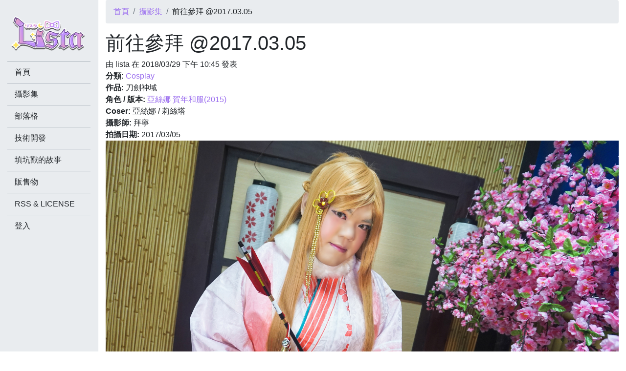

--- FILE ---
content_type: text/html; charset=utf-8
request_url: https://lista.moe/gallery/1214
body_size: 4202
content:
<!doctype html>
<html>
    <head prefix="og: http://ogp.me/ns# fb: http://ogp.me/ns/fb# article: http://ogp.me/ns/article#">
        <meta charset="UTF-8">
        <meta name="viewport" content="width=device-width, initial-scale=1, shrink-to-fit=no">
        <meta http-equiv="Content-Security-Policy" content="block-all-mixed-content">
        <title>前往參拜 @2017.03.05 - 莉絲塔 Lista リスタ</title>
        <meta name="HandheldFriendly" content="true">
        <meta name="MobileOptimized" content="width">
        <meta name="apple-mobile-web-app-capable" content="yes">
        <meta name="apple-mobile-web-app-status-bar-style" content="black-translucent">
        <link rel="dns-prefetch" href="//lista.moe">
        <link rel="dns-prefetch" href="//www.google-analytics.com">
                <link rel="canonical" href="https://lista.moe/gallery/1214">
                <link rel="alternate" hreflang="zh-Hant" href="https://lista.moe/gallery/1214">
        <link rel="alternate" type="application/rss+xml" title="莉絲塔 Lista リスタ" hreflang="zh-Hant" href="https://lista.moe/rss/all">
        <meta name="copyright" content="Lista Personal.">
                <meta name="description" content="由 lista 在 2018/03/29 下午 10:45 發表 分類: Cosplay作品: 刀劍神域角色 / 版本: 亞絲娜 賀年和服(2015)Coser: 亞絲娜 / 莉絲塔攝影師: 拜寧拍攝日期: 2017/03/05">
        <meta name="keywords" content="Cosplay">
        <meta name="robots" content="all">
        <link rel="author" href="https://plus.google.com/+JamesLiu78">
        <link rel="publisher" href="https://plus.google.com/+JamesLiu78">
        <meta property="fb:app_id" content="477438268988200">
        <meta property="fb:pages" content="604889512963250">
        <meta property="og:type" content="article">
        <meta property="og:url" content="https://lista.moe/gallery/1214">
        <meta property="og:site_name" content="莉絲塔 Lista リスタ">
        <meta property="og:title" content="前往參拜 @2017.03.05 - 莉絲塔 Lista リスタ">
        <meta property="og:description" content="由 lista 在 2018/03/29 下午 10:45 發表 分類: Cosplay作品: 刀劍神域角色 / 版本: 亞絲娜 賀年和服(2015)Coser: 亞絲娜 / 莉絲塔攝影師: 拜寧拍攝日期: 2017/03/05">
        <meta property="og:image" content="https://lista.moe/files/styles/og_image/public/field_gallery_img/2017.03.05qian_wang_can_bai_bai_zhu_.jpg">
                                    <meta property="og:see_also" content="https://lista.moe/gallery/4210">
                            <meta property="og:see_also" content="https://lista.moe/gallery/4209">
                            <meta property="og:see_also" content="https://lista.moe/gallery/4208">
                            <meta property="og:see_also" content="https://lista.moe/gallery/4207">
                            <meta property="og:see_also" content="https://lista.moe/gallery/4206">
                            <meta property="og:see_also" content="https://lista.moe/gallery/4205">
                            <meta property="og:see_also" content="https://lista.moe/gallery/4204">
                            <meta property="og:see_also" content="https://lista.moe/gallery/4203">
                            <meta property="og:see_also" content="https://lista.moe/gallery/4202">
                            <meta property="og:see_also" content="https://lista.moe/gallery/4201">
                                        <meta property="article:tag" content="Cosplay">
                        <meta property="article:publisher" content="https://www.facebook.com/listatw">
            <meta property="article:section" content="Lifestyle">
            <meta property="article:author" content="https://www.facebook.com/listatw">
            <meta property="article:modified_time" content="2018-03-29T22:45:30+08:00">
            <meta property="article:published_time" content="2018-03-29T22:45:30+08:00">
                        <meta name="twitter:card" content="summary_large_image">
        <meta name="twitter:site" content="@jamesliu78">
        <meta name="twitter:title" content="">
        <meta name="twitter:description" content="">
        <meta name="twitter:creator" content="@jamesliu78">
        <meta name="twitter:image" content="https://lista.moe/files/styles/og_image/public/field_gallery_img/2017.03.05qian_wang_can_bai_bai_zhu_.jpg">
        <link rel="shortcut icon" href="https://lista.moe/sites/all/themes/lista2018/favicon.ico" type="image/x-icon">
        <link rel="icon" href="https://lista.moe/sites/all/themes/lista2018/favicon.ico" type="image/x-icon">
                        <meta name="theme-color" content="#9b6eef">
        <link type="text/css" rel="stylesheet" href="https://lista.moe/files/css/css_xE-rWrJf-fncB6ztZfd2huxqgxu4WO-qwma6Xer30m4.css" media="all" />
<link type="text/css" rel="stylesheet" href="https://lista.moe/files/css/css_mCTyF_8_svnZzHcpIUANct53tsKA4ExYIFlU-WtoCXw.css" media="all" />
<link type="text/css" rel="stylesheet" href="https://lista.moe/files/css/css_jxAiojkpaxK7NVeJUUcn8wQR_CyKgFyX9ozbBH_mma0.css" media="all" />
<link type="text/css" rel="stylesheet" href="https://lista.moe/files/css/css_e29pGDX0skPPEMdFHjr3pvVkbbvOp4PChkkC48L-D4o.css" media="all" />
                <script type="text/javascript">
<!--//--><![CDATA[//><!--
window.google_analytics_uacct = "UA-38439313-1";
//--><!]]>
</script>
<script type="text/javascript" src="https://lista.moe/files/js/js_ypadrG4kz9-JBpNOXmgjyVozLCJG_1RP3Ig-iqWR8n0.js"></script>
<script type="text/javascript" src="https://lista.moe/files/js/js_GLnJlX5_LmR2Z_dzc5J0uUl8Cn-2Z8lZg8gTIURo1UI.js"></script>
<script type="text/javascript">
<!--//--><![CDATA[//><!--
(function(i,s,o,g,r,a,m){i["GoogleAnalyticsObject"]=r;i[r]=i[r]||function(){(i[r].q=i[r].q||[]).push(arguments)},i[r].l=1*new Date();a=s.createElement(o),m=s.getElementsByTagName(o)[0];a.async=1;a.src=g;m.parentNode.insertBefore(a,m)})(window,document,"script","https://www.google-analytics.com/analytics.js","ga");ga("create", "UA-38439313-1", {"cookieDomain":"auto"});ga("require", "displayfeatures");ga("send", "pageview");
//--><!]]>
</script>
<script type="text/javascript" src="https://lista.moe/files/js/js_XhyhSfKvVwh5o0agZsBdaByL4tZTmnsC4qZ4IJJipqE.js"></script>
<script type="text/javascript">
<!--//--><![CDATA[//><!--
jQuery.extend(Drupal.settings, {"basePath":"\/","pathPrefix":"","ajaxPageState":{"theme":"lista2018","theme_token":"Nrydw67LMaMkJokwMk4gkIARl_1sQ3YeDKM15DI5Dnc","js":{"0":1,"sites\/all\/modules\/jquery_update\/replace\/jquery\/1.10\/jquery.min.js":1,"misc\/jquery-extend-3.4.0.js":1,"misc\/jquery-html-prefilter-3.5.0-backport.js":1,"misc\/jquery.once.js":1,"misc\/drupal.js":1,"public:\/\/languages\/zh-hant_H5k54aVa8Mfm8EEbjJ9IjkKaVhDra_CUFXee2dNaD_E.js":1,"sites\/all\/modules\/google_analytics\/googleanalytics.js":1,"1":1,"sites\/all\/themes\/lista2018\/js\/scripts.min.js":1},"css":{"modules\/system\/system.base.css":1,"modules\/system\/system.menus.css":1,"modules\/system\/system.messages.css":1,"modules\/system\/system.theme.css":1,"modules\/field\/theme\/field.css":1,"modules\/node\/node.css":1,"modules\/user\/user.css":1,"sites\/all\/modules\/views\/css\/views.css":1,"sites\/all\/modules\/ckeditor\/css\/ckeditor.css":1,"sites\/all\/modules\/ctools\/css\/ctools.css":1,"sites\/all\/modules\/date\/date_api\/date.css":1,"sites\/all\/themes\/lista2018\/css\/style.css":1}},"googleanalytics":{"trackOutbound":1,"trackMailto":1,"trackDownload":1,"trackDownloadExtensions":"7z|aac|arc|arj|asf|asx|avi|bin|csv|doc(x|m)?|dot(x|m)?|exe|flv|gif|gz|gzip|hqx|jar|jpe?g|js|mp(2|3|4|e?g)|mov(ie)?|msi|msp|pdf|phps|png|ppt(x|m)?|pot(x|m)?|pps(x|m)?|ppam|sld(x|m)?|thmx|qtm?|ra(m|r)?|sea|sit|tar|tgz|torrent|txt|wav|wma|wmv|wpd|xls(x|m|b)?|xlt(x|m)|xlam|xml|z|zip"}});
//--><!]]>
</script>
                            <script type="application/ld+json">{"@context":"https:\/\/schema.org","@type":"Organization","legalName":"\u8389\u7d72\u5854 Lista \u30ea\u30b9\u30bf","url":"https:\/\/lista.moe\/","logo":"https:\/\/lista.moe\/sites\/all\/themes\/lista2018\/logo.png","sameAs":["https:\/\/www.facebook.com\/listatw","https:\/\/plus.google.com\/+JamesLiu78","https:\/\/www.youtube.com\/user\/jamesliu78","https:\/\/twitter.com\/jamesliu78"]}</script>
                    <script type="application/ld+json">{"@context":"https:\/\/schema.org","@type":"WebSite","url":"https:\/\/lista.moe\/"}</script>
                    <script type="application/ld+json">{"@context":"https:\/\/schema.org","@type":"WebPage","name":"\u524d\u5f80\u53c3\u62dc @2017.03.05 - \u8389\u7d72\u5854 Lista \u30ea\u30b9\u30bf","description":"\u7531 lista \u5728 2018\/03\/29 \u4e0b\u5348 10:45 \u767c\u8868 \u5206\u985e: Cosplay\u4f5c\u54c1: \u5200\u528d\u795e\u57df\u89d2\u8272 \/ \u7248\u672c: \u4e9e\u7d72\u5a1c \u8cc0\u5e74\u548c\u670d(2015)Coser: \u4e9e\u7d72\u5a1c \/ \u8389\u7d72\u5854\u651d\u5f71\u5e2b: \u62dc\u5be7\u62cd\u651d\u65e5\u671f: 2017\/03\/05","keywords":["Cosplay"],"dateCreated":"2018-03-29T22:45:30+08:00","dateModified":"2018-03-29T22:45:30+08:00","primaryImageOfPage":{"@type":"ImageObject","contentUrl":"https:\/\/lista.moe\/files\/styles\/og_image\/public\/field_gallery_img\/2017.03.05qian_wang_can_bai_bai_zhu_.jpg"},"breadcrumb":{"@type":"BreadcrumbList","itemListElement":[{"@type":"ListItem","position":1,"item":{"@id":"https:\/\/lista.moe\/","name":"\u9996\u9801","url":"https:\/\/lista.moe\/"}},{"@type":"ListItem","position":2,"item":{"@id":"https:\/\/lista.moe\/gallery","name":"\u651d\u5f71\u96c6","url":"https:\/\/lista.moe\/gallery"}}],"itemListOrder":"Ascending","numberOfItems":2}}</script>
                        <noscript>
            <img height="1" width="1" style="display:none" src="https://www.facebook.com/tr?id=1681431828801184&ev=PageView&noscript=1"/>
        </noscript>
    </head>
    <body class="html not-front not-logged-in no-sidebars page-node page-node- page-node-1214 node-type-gallery" >
                <div id="main" class="page mb-5">
            <header class="container-fluid">
                            <h2 class="element-invisible">您在這裡</h2><nav>
<ol class="breadcrumb">
<li class="breadcrumb-item"><a href="https://lista.moe/">首頁</a></li><li class="breadcrumb-item"><a href="https://lista.moe/gallery">攝影集</a></li><li class="breadcrumb-item">前往參拜 @2017.03.05</li>
</ol>
</nav>            
                            <div class="row">
                    <div class="col-12">
                        
                        <h1 class="title">前往參拜 @2017.03.05</h1>

                                            </div>
                </div>
                    </header>
    
            <div class="container-fluid">
            
            
                    </div>
    
    <section id="content" class="container-fluid">
        <div class="row">
            <div class="col-12">
                        <div class="block block-system" data-bid="61">
                <article class="node node-gallery" data-nid="1214">
            <header>
                                    
                            <div class="submitted">
                                        由 <span class="username">lista</span> 在 2018/03/29 下午 10:45 發表                </div>
            
                    </header>
    
    <div class="content">
        <div class="field field-name-field-gallery-type field-type-taxonomy-term-reference field-label-inline clearfix"><div class="field-label">分類:&nbsp;</div><div class="field-items"><div class="field-item even"><a href="/gallerytype/2">Cosplay</a></div></div></div><div class="field field-name-field-gallery-works field-type-text field-label-inline clearfix"><div class="field-label">作品:&nbsp;</div><div class="field-items"><div class="field-item even">刀劍神域</div></div></div><div class="field field-name-field-gallery-cosh field-type-node-reference field-label-inline clearfix"><div class="field-label">角色 / 版本:&nbsp;</div><div class="field-items"><div class="field-item even"><a href="/cosplay/865">亞絲娜 賀年和服(2015)</a></div></div></div><div class="field field-name-field-gallery-coser field-type-text field-label-inline clearfix"><div class="field-label">Coser:&nbsp;</div><div class="field-items"><div class="field-item even">亞絲娜 / 莉絲塔</div></div></div><div class="field field-name-field-gallery-photographer field-type-text field-label-inline clearfix"><div class="field-label">攝影師:&nbsp;</div><div class="field-items"><div class="field-item even">拜寧</div></div></div><div class="field field-name-field-gallery-date field-type-datetime field-label-inline clearfix"><div class="field-label">拍攝日期:&nbsp;</div><div class="field-items"><div class="field-item even"><span class="date-display-single">2017/03/05</span></div></div></div><div class="field field-name-field-gallery-img field-type-image field-label-hidden"><div class="field-items"><div class="field-item even"><img src="https://lista.moe/files/field_gallery_img/2017.03.05qian_wang_can_bai_bai_zhu_.jpg" width="3600" height="2026" alt="" /></div></div></div>    </div>

    
            <div class="links">
                    </div>
    
    </article></div>            </div>
        </div>
    </section>

    </div>

<aside id="sidebar">
    <div class="sidebar-scroll">
        <div class="container-fluid">
                            <div class="row">
                    <a href="/" id="logo" class="col-12 pb-1" title="莉絲塔 Lista リスタ">
                        <img src="https://lista.moe/files/logo400.png" class="img-fluid mx-auto d-block" alt="莉絲塔 Lista リスタ"/>
                    </a>
                </div>
            
            
                                <div class="block block-system block-menu" data-bid="62">
                <ul class="menu"><li class="first leaf"><a href="/" title="">首頁</a></li>
<li class="leaf"><a href="/gallery" title="">攝影集</a></li>
<li class="leaf"><a href="/blog" title="">部落格</a></li>
<li class="leaf"><a href="/technology" title="">技術開發</a></li>
<li class="leaf"><a href="/cosplay" title="">填坑獸的故事</a></li>
<li class="leaf"><a href="/sells" title="">販售物</a></li>
<li class="leaf"><a href="/rss_and_license">RSS &amp; LICENSE</a></li>
<li class="last leaf"><a href="/user/login" title="">登入</a></li>
</ul></div>                    </div>
    </div>
</aside>

<div id="sidebar-trigger">
    <a href="#" onclick="sidebar_trigger(); return false;"><i class="fab fa-elementor fa-2x"></i></a>
</div>            </body>
</html>
